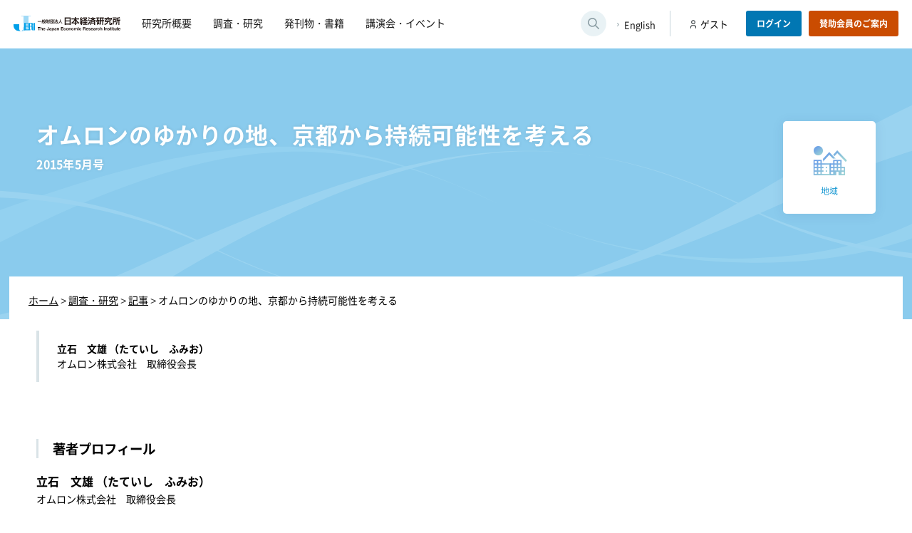

--- FILE ---
content_type: text/html; charset=UTF-8
request_url: https://www.jeri.or.jp/survey/%E3%82%AA%E3%83%A0%E3%83%AD%E3%83%B3%E3%81%AE%E3%82%86%E3%81%8B%E3%82%8A%E3%81%AE%E5%9C%B0%E3%80%81%E4%BA%AC%E9%83%BD%E3%81%8B%E3%82%89%E6%8C%81%E7%B6%9A%E5%8F%AF%E8%83%BD%E6%80%A7%E3%82%92%E8%80%83/
body_size: 30118
content:
<!doctype html>
<html lang="ja">
<head>
<!-- Google tag (gtag.js) -->
<script async src="https://www.googletagmanager.com/gtag/js?id=G-19T3XTQPSB"></script>
<script>
  window.dataLayer = window.dataLayer || [];
  function gtag(){dataLayer.push(arguments);}
  gtag('js', new Date());

  gtag('config', 'G-19T3XTQPSB');
</script>

<meta charset="UTF-8">
<meta name="viewport" content="width=device-width">
<link rel="shortcut icon" href="https://www.jeri.or.jp/wp-content/themes/jeri_theme/assets/images/favicon.ico" type="image/x-icon">
<link rel="apple-touch-icon" href="https://www.jeri.or.jp/wp-content/themes/jeri_theme/assets/images/apple-touch-icon.png" sizes="180x180">
<link rel="icon" type="image/png" href="https://www.jeri.or.jp/wp-content/themes/jeri_theme/assets/images/android-touch-icon.png" sizes="192x192">
<link rel="profile" href="https://gmpg.org/xfn/11">
<title>オムロンのゆかりの地、京都から持続可能性を考える | 一般財団法人 日本経済研究所</title>
<meta name='robots' content='max-image-preview:large' />
<link rel="alternate" title="oEmbed (JSON)" type="application/json+oembed" href="https://www.jeri.or.jp/wp-json/oembed/1.0/embed?url=https%3A%2F%2Fwww.jeri.or.jp%2Fsurvey%2F%25e3%2582%25aa%25e3%2583%25a0%25e3%2583%25ad%25e3%2583%25b3%25e3%2581%25ae%25e3%2582%2586%25e3%2581%258b%25e3%2582%258a%25e3%2581%25ae%25e5%259c%25b0%25e3%2580%2581%25e4%25ba%25ac%25e9%2583%25bd%25e3%2581%258b%25e3%2582%2589%25e6%258c%2581%25e7%25b6%259a%25e5%258f%25af%25e8%2583%25bd%25e6%2580%25a7%25e3%2582%2592%25e8%2580%2583%2F" >
<link rel="alternate" title="oEmbed (XML)" type="text/xml+oembed" href="https://www.jeri.or.jp/wp-json/oembed/1.0/embed?url=https%3A%2F%2Fwww.jeri.or.jp%2Fsurvey%2F%25e3%2582%25aa%25e3%2583%25a0%25e3%2583%25ad%25e3%2583%25b3%25e3%2581%25ae%25e3%2582%2586%25e3%2581%258b%25e3%2582%258a%25e3%2581%25ae%25e5%259c%25b0%25e3%2580%2581%25e4%25ba%25ac%25e9%2583%25bd%25e3%2581%258b%25e3%2582%2589%25e6%258c%2581%25e7%25b6%259a%25e5%258f%25af%25e8%2583%25bd%25e6%2580%25a7%25e3%2582%2592%25e8%2580%2583%2F&#038;format=xml" >
<style id='classic-theme-styles-inline-css'>
/*! This file is auto-generated */
.wp-block-button__link{color:#fff;background-color:#32373c;border-radius:9999px;box-shadow:none;text-decoration:none;padding:calc(.667em + 2px) calc(1.333em + 2px);font-size:1.125em}.wp-block-file__button{background:#32373c;color:#fff;text-decoration:none}
/*# sourceURL=/wp-includes/css/classic-themes.min.css */
</style>
<link rel='stylesheet' id='jeri_theme-style-css' href='https://www.jeri.or.jp/wp-content/themes/jeri_theme/style.css?ver=1.0.0' media='all' >
<link rel='stylesheet' id='fancybox-css' href='https://www.jeri.or.jp/wp-content/plugins/easy-fancybox/fancybox/1.5.4/jquery.fancybox.min.css' media='screen' >
<link rel='stylesheet' id='scroll-hint_style-css' href='//unpkg.com/scroll-hint@latest/css/scroll-hint.css' media='all' >
<link rel='stylesheet' id='sub_style-css' href='https://www.jeri.or.jp/wp-content/themes/jeri_theme/css/sub.css' media='all' >
<link rel='stylesheet' id='survey_style-css' href='https://www.jeri.or.jp/wp-content/themes/jeri_theme/css/survey.css' media='all' >
<link rel='stylesheet' id='survey_single_style-css' href='https://www.jeri.or.jp/wp-content/themes/jeri_theme/css/survey_single.css' media='all' >
<script src="//code.jquery.com/jquery-3.5.1.min.js" id="jquery-js"></script>
<script src="//unpkg.com/scroll-hint@latest/js/scroll-hint.min.js" id="scroll-hint_js-js"></script>
<script src="https://www.jeri.or.jp/wp-content/themes/jeri_theme/js/common.js" id="common_js-js"></script>
<link rel="https://api.w.org/" href="https://www.jeri.or.jp/wp-json/" ><link rel="canonical" href="https://www.jeri.or.jp/survey/%e3%82%aa%e3%83%a0%e3%83%ad%e3%83%b3%e3%81%ae%e3%82%86%e3%81%8b%e3%82%8a%e3%81%ae%e5%9c%b0%e3%80%81%e4%ba%ac%e9%83%bd%e3%81%8b%e3%82%89%e6%8c%81%e7%b6%9a%e5%8f%af%e8%83%bd%e6%80%a7%e3%82%92%e8%80%83/" >
  
<meta name="format-detection" content="telephone=no">
<meta name="description" content="日本経済研究所は、1946年高橋亀吉らエコノミストたちにより設立、下村治博士らがその志を引き継ぎ経済界・学会からの支援を得て活動を広げました。引き続き、わが国経済社会の発展に貢献して参ります。そしていま、地域社会の自立的、持続的発展のためにもー">
<meta name="copyright" content="© 一般財団法人 日本経済研究所 All Rights Reserved.">
<meta name="author" content="一般財団法人 日本経済研究所">

<!--ogタグ-->
<meta property="og:type" content="website">
<meta property="og:image" content="https://www.jeri.or.jp/wp-content/themes/jeri_theme/assets/images/ogimage.png">
<style id='global-styles-inline-css'>
:root{--wp--preset--aspect-ratio--square: 1;--wp--preset--aspect-ratio--4-3: 4/3;--wp--preset--aspect-ratio--3-4: 3/4;--wp--preset--aspect-ratio--3-2: 3/2;--wp--preset--aspect-ratio--2-3: 2/3;--wp--preset--aspect-ratio--16-9: 16/9;--wp--preset--aspect-ratio--9-16: 9/16;--wp--preset--color--black: #000000;--wp--preset--color--cyan-bluish-gray: #abb8c3;--wp--preset--color--white: #ffffff;--wp--preset--color--pale-pink: #f78da7;--wp--preset--color--vivid-red: #cf2e2e;--wp--preset--color--luminous-vivid-orange: #ff6900;--wp--preset--color--luminous-vivid-amber: #fcb900;--wp--preset--color--light-green-cyan: #7bdcb5;--wp--preset--color--vivid-green-cyan: #00d084;--wp--preset--color--pale-cyan-blue: #8ed1fc;--wp--preset--color--vivid-cyan-blue: #0693e3;--wp--preset--color--vivid-purple: #9b51e0;--wp--preset--gradient--vivid-cyan-blue-to-vivid-purple: linear-gradient(135deg,rgb(6,147,227) 0%,rgb(155,81,224) 100%);--wp--preset--gradient--light-green-cyan-to-vivid-green-cyan: linear-gradient(135deg,rgb(122,220,180) 0%,rgb(0,208,130) 100%);--wp--preset--gradient--luminous-vivid-amber-to-luminous-vivid-orange: linear-gradient(135deg,rgb(252,185,0) 0%,rgb(255,105,0) 100%);--wp--preset--gradient--luminous-vivid-orange-to-vivid-red: linear-gradient(135deg,rgb(255,105,0) 0%,rgb(207,46,46) 100%);--wp--preset--gradient--very-light-gray-to-cyan-bluish-gray: linear-gradient(135deg,rgb(238,238,238) 0%,rgb(169,184,195) 100%);--wp--preset--gradient--cool-to-warm-spectrum: linear-gradient(135deg,rgb(74,234,220) 0%,rgb(151,120,209) 20%,rgb(207,42,186) 40%,rgb(238,44,130) 60%,rgb(251,105,98) 80%,rgb(254,248,76) 100%);--wp--preset--gradient--blush-light-purple: linear-gradient(135deg,rgb(255,206,236) 0%,rgb(152,150,240) 100%);--wp--preset--gradient--blush-bordeaux: linear-gradient(135deg,rgb(254,205,165) 0%,rgb(254,45,45) 50%,rgb(107,0,62) 100%);--wp--preset--gradient--luminous-dusk: linear-gradient(135deg,rgb(255,203,112) 0%,rgb(199,81,192) 50%,rgb(65,88,208) 100%);--wp--preset--gradient--pale-ocean: linear-gradient(135deg,rgb(255,245,203) 0%,rgb(182,227,212) 50%,rgb(51,167,181) 100%);--wp--preset--gradient--electric-grass: linear-gradient(135deg,rgb(202,248,128) 0%,rgb(113,206,126) 100%);--wp--preset--gradient--midnight: linear-gradient(135deg,rgb(2,3,129) 0%,rgb(40,116,252) 100%);--wp--preset--font-size--small: 13px;--wp--preset--font-size--medium: 20px;--wp--preset--font-size--large: 36px;--wp--preset--font-size--x-large: 42px;--wp--preset--spacing--20: 0.44rem;--wp--preset--spacing--30: 0.67rem;--wp--preset--spacing--40: 1rem;--wp--preset--spacing--50: 1.5rem;--wp--preset--spacing--60: 2.25rem;--wp--preset--spacing--70: 3.38rem;--wp--preset--spacing--80: 5.06rem;--wp--preset--shadow--natural: 6px 6px 9px rgba(0, 0, 0, 0.2);--wp--preset--shadow--deep: 12px 12px 50px rgba(0, 0, 0, 0.4);--wp--preset--shadow--sharp: 6px 6px 0px rgba(0, 0, 0, 0.2);--wp--preset--shadow--outlined: 6px 6px 0px -3px rgb(255, 255, 255), 6px 6px rgb(0, 0, 0);--wp--preset--shadow--crisp: 6px 6px 0px rgb(0, 0, 0);}:where(.is-layout-flex){gap: 0.5em;}:where(.is-layout-grid){gap: 0.5em;}body .is-layout-flex{display: flex;}.is-layout-flex{flex-wrap: wrap;align-items: center;}.is-layout-flex > :is(*, div){margin: 0;}body .is-layout-grid{display: grid;}.is-layout-grid > :is(*, div){margin: 0;}:where(.wp-block-columns.is-layout-flex){gap: 2em;}:where(.wp-block-columns.is-layout-grid){gap: 2em;}:where(.wp-block-post-template.is-layout-flex){gap: 1.25em;}:where(.wp-block-post-template.is-layout-grid){gap: 1.25em;}.has-black-color{color: var(--wp--preset--color--black) !important;}.has-cyan-bluish-gray-color{color: var(--wp--preset--color--cyan-bluish-gray) !important;}.has-white-color{color: var(--wp--preset--color--white) !important;}.has-pale-pink-color{color: var(--wp--preset--color--pale-pink) !important;}.has-vivid-red-color{color: var(--wp--preset--color--vivid-red) !important;}.has-luminous-vivid-orange-color{color: var(--wp--preset--color--luminous-vivid-orange) !important;}.has-luminous-vivid-amber-color{color: var(--wp--preset--color--luminous-vivid-amber) !important;}.has-light-green-cyan-color{color: var(--wp--preset--color--light-green-cyan) !important;}.has-vivid-green-cyan-color{color: var(--wp--preset--color--vivid-green-cyan) !important;}.has-pale-cyan-blue-color{color: var(--wp--preset--color--pale-cyan-blue) !important;}.has-vivid-cyan-blue-color{color: var(--wp--preset--color--vivid-cyan-blue) !important;}.has-vivid-purple-color{color: var(--wp--preset--color--vivid-purple) !important;}.has-black-background-color{background-color: var(--wp--preset--color--black) !important;}.has-cyan-bluish-gray-background-color{background-color: var(--wp--preset--color--cyan-bluish-gray) !important;}.has-white-background-color{background-color: var(--wp--preset--color--white) !important;}.has-pale-pink-background-color{background-color: var(--wp--preset--color--pale-pink) !important;}.has-vivid-red-background-color{background-color: var(--wp--preset--color--vivid-red) !important;}.has-luminous-vivid-orange-background-color{background-color: var(--wp--preset--color--luminous-vivid-orange) !important;}.has-luminous-vivid-amber-background-color{background-color: var(--wp--preset--color--luminous-vivid-amber) !important;}.has-light-green-cyan-background-color{background-color: var(--wp--preset--color--light-green-cyan) !important;}.has-vivid-green-cyan-background-color{background-color: var(--wp--preset--color--vivid-green-cyan) !important;}.has-pale-cyan-blue-background-color{background-color: var(--wp--preset--color--pale-cyan-blue) !important;}.has-vivid-cyan-blue-background-color{background-color: var(--wp--preset--color--vivid-cyan-blue) !important;}.has-vivid-purple-background-color{background-color: var(--wp--preset--color--vivid-purple) !important;}.has-black-border-color{border-color: var(--wp--preset--color--black) !important;}.has-cyan-bluish-gray-border-color{border-color: var(--wp--preset--color--cyan-bluish-gray) !important;}.has-white-border-color{border-color: var(--wp--preset--color--white) !important;}.has-pale-pink-border-color{border-color: var(--wp--preset--color--pale-pink) !important;}.has-vivid-red-border-color{border-color: var(--wp--preset--color--vivid-red) !important;}.has-luminous-vivid-orange-border-color{border-color: var(--wp--preset--color--luminous-vivid-orange) !important;}.has-luminous-vivid-amber-border-color{border-color: var(--wp--preset--color--luminous-vivid-amber) !important;}.has-light-green-cyan-border-color{border-color: var(--wp--preset--color--light-green-cyan) !important;}.has-vivid-green-cyan-border-color{border-color: var(--wp--preset--color--vivid-green-cyan) !important;}.has-pale-cyan-blue-border-color{border-color: var(--wp--preset--color--pale-cyan-blue) !important;}.has-vivid-cyan-blue-border-color{border-color: var(--wp--preset--color--vivid-cyan-blue) !important;}.has-vivid-purple-border-color{border-color: var(--wp--preset--color--vivid-purple) !important;}.has-vivid-cyan-blue-to-vivid-purple-gradient-background{background: var(--wp--preset--gradient--vivid-cyan-blue-to-vivid-purple) !important;}.has-light-green-cyan-to-vivid-green-cyan-gradient-background{background: var(--wp--preset--gradient--light-green-cyan-to-vivid-green-cyan) !important;}.has-luminous-vivid-amber-to-luminous-vivid-orange-gradient-background{background: var(--wp--preset--gradient--luminous-vivid-amber-to-luminous-vivid-orange) !important;}.has-luminous-vivid-orange-to-vivid-red-gradient-background{background: var(--wp--preset--gradient--luminous-vivid-orange-to-vivid-red) !important;}.has-very-light-gray-to-cyan-bluish-gray-gradient-background{background: var(--wp--preset--gradient--very-light-gray-to-cyan-bluish-gray) !important;}.has-cool-to-warm-spectrum-gradient-background{background: var(--wp--preset--gradient--cool-to-warm-spectrum) !important;}.has-blush-light-purple-gradient-background{background: var(--wp--preset--gradient--blush-light-purple) !important;}.has-blush-bordeaux-gradient-background{background: var(--wp--preset--gradient--blush-bordeaux) !important;}.has-luminous-dusk-gradient-background{background: var(--wp--preset--gradient--luminous-dusk) !important;}.has-pale-ocean-gradient-background{background: var(--wp--preset--gradient--pale-ocean) !important;}.has-electric-grass-gradient-background{background: var(--wp--preset--gradient--electric-grass) !important;}.has-midnight-gradient-background{background: var(--wp--preset--gradient--midnight) !important;}.has-small-font-size{font-size: var(--wp--preset--font-size--small) !important;}.has-medium-font-size{font-size: var(--wp--preset--font-size--medium) !important;}.has-large-font-size{font-size: var(--wp--preset--font-size--large) !important;}.has-x-large-font-size{font-size: var(--wp--preset--font-size--x-large) !important;}
/*# sourceURL=global-styles-inline-css */
</style>
</head>

<body class="wp-singular survey-template-default single single-survey postid-6153 wp-theme-jeri_theme">

<div id="page" class="site">
<header class="site-header pc">
  <div class="headInner">
    <div class="leftFixed">
      <div class="headLeft">
                   <div class="site-title"><a href="https://www.jeri.or.jp/" rel="home"><img src="https://www.jeri.or.jp/wp-content/themes/jeri_theme/assets/images/logo.svg" alt="一般財団法人 日本経済研究所"></a></div>
                <nav class="main-navigation">
          <ul class="menu">
  <li class="menu-item"><a href="https://www.jeri.or.jp/greeting/"><span>研究所概要</span></a></li>
  <li class="menu-item"><a href="https://www.jeri.or.jp/survey/"><span>調査・研究</span></a></li>
  <li class="menu-item"><a href="https://www.jeri.or.jp/publications/"><span>発刊物・書籍</span></a></li>
  <li class="menu-item"><a href="https://www.jeri.or.jp/lecture/"><span>講演会・イベント</span></a></li>
</ul>
        </nav>
        <!-- #site-navigation -->
      </div><!--//headLeft-->
    </div><!--//leftFixed-->
    
    <div class="searchArea">
  <button class="open-btn" data-togglebtn="search-toggle" aria-expanded="false" aria-label="検索ウィンドウを開きます">
    <img src="https://www.jeri.or.jp/wp-content/themes/jeri_theme/assets/images/icon_search_g.svg" alt="" aria-hidden="true" class="openIcon">
    <img src="https://www.jeri.or.jp/wp-content/themes/jeri_theme/assets/images/icon_close_g.svg" alt="" aria-hidden="true" class="closeIcon">
  </button>
  <div class="search-wrap">
    <form class="formWrap" role="search" action="https://www.jeri.or.jp/" method="get">
      <label>キーワード検索</label>
      <input class="s-box" name="s" type="text" placeholder="キーワードを入力" aria-label="キーワードを入力してください" aria-live="polite" >
      <button type="submit">検索</button>
    </form>
    <p class="input-example" aria-live="polite">検索したい調査・研究やイベントのタイトル等を入力してください</p>
  </div>
  <!--/search-wrap--> 
</div>
<!--/searchArea-->    <div class="enLink">
      <p><a href="/en/" lang="en" hreflang="en">English</a></p>
    </div>
    <!--//enLink-->
    
    <div class="loginArea">
    <p class="userName">ゲスト</p>
  <p class="btn login"><a href="/signin/">ログイン</a></p>
  <p class="btn guide"><a href="https://www.jeri.or.jp/members/">賛助会員のご案内</a></p>
  </div>
<!--//loginArea-->   </div>
  <!--//headInner--> 
</header>
<header class="site-header sp">
  <div class="site-title"><a href="https://www.jeri.or.jp/" rel="home"><img src="https://www.jeri.or.jp/wp-content/themes/jeri_theme/assets/images/logo.svg" alt="一般財団法人 日本経済研究所"></a></div>
  <div id="hamburger"> <span></span> <span></span> <span></span> <span id="txt">MENU</span> </div>
  <div class="headInner globalMenuSp" aria-hidden="true">
    <nav class="main-navigation">
      <ul class="menu">
  <li class="menu-item"><a href="https://www.jeri.or.jp/greeting/"><span>研究所概要</span></a></li>
  <li class="menu-item"><a href="https://www.jeri.or.jp/survey/"><span>調査・研究</span></a></li>
  <li class="menu-item"><a href="https://www.jeri.or.jp/publications/"><span>発刊物・書籍</span></a></li>
  <li class="menu-item"><a href="https://www.jeri.or.jp/lecture/"><span>講演会・イベント</span></a></li>
</ul>
    </nav>
    <!-- #site-navigation -->
    <div class="loginArea">
    <p class="userName">ゲスト</p>
  <p class="btn login"><a href="/signin/">ログイン</a></p>
  <p class="btn guide"><a href="https://www.jeri.or.jp/members/">賛助会員のご案内</a></p>
  </div>
<!--//loginArea-->     <div class="searchArea">
  <button class="open-btn" data-togglebtn="search-toggle" aria-expanded="false" aria-label="検索ウィンドウを開きます">
    <img src="https://www.jeri.or.jp/wp-content/themes/jeri_theme/assets/images/icon_search_g.svg" alt="" aria-hidden="true" class="openIcon">
    <img src="https://www.jeri.or.jp/wp-content/themes/jeri_theme/assets/images/icon_close_g.svg" alt="" aria-hidden="true" class="closeIcon">
  </button>
  <div class="search-wrap">
    <form class="formWrap" role="search" action="https://www.jeri.or.jp/" method="get">
      <label>キーワード検索</label>
      <input class="s-box" name="s" type="text" placeholder="キーワードを入力" aria-label="キーワードを入力してください" aria-live="polite" >
      <button type="submit">検索</button>
    </form>
    <p class="input-example" aria-live="polite">検索したい調査・研究やイベントのタイトル等を入力してください</p>
  </div>
  <!--/search-wrap--> 
</div>
<!--/searchArea-->    <div class="enLink">
      <p><a href="/en/" lang="en" hreflang="en">English</a></p>
    </div>
    <!--//enLink-->
  </div>
  <!--//headInner--> 
  
</header><div id="surveyPage" class="sub-page">
  <main id="singlePage">
        <article>
      
      
      <section class="titleWrap special_none">
        <div class="inner title_inner">
                    
              
             <div class="miniCategory">
                 <p class="category ">
                   <a class="regional_revitalization" href="https://www.jeri.or.jp/survey_tag/regional_revitalization/ ">
                     <span>
                                                <img src="/wp-content/uploads/2023/01/category05.png" alt="地域" class="icon">
                          
                       地域                     </span>
                   </a>  
                 </p>
           </div><!--//minCategory-->
             
          <div class="lWrap">
                      
            <h1>
              オムロンのゆかりの地、京都から持続可能性を考える            </h1>
                        <p class="suNum">
              <span>2015年5月号</span>
                    </div><!--//lWrap-->    
        </div><!--//inner-->
        <div class="breadcrumbs" typeof="BreadcrumbList" vocab="https://schema.org/">
          <div class="inner">
            <!-- Breadcrumb NavXT 7.1.0 -->
<span property="itemListElement" typeof="ListItem"><a property="item" typeof="WebPage" href="https://www.jeri.or.jp" class="home" ><span property="name">ホーム</span></a><meta property="position" content="1"></span> &gt; <span property="itemListElement" typeof="ListItem"><a property="item" typeof="WebPage" href="https://www.jeri.or.jp/survey/" class="archive post-survey-archive" ><span property="name">調査・研究</span></a><meta property="position" content="2"></span> &gt; <span property="itemListElement" typeof="ListItem"><a property="item" typeof="WebPage" title="Go to the 記事 大カテゴリー archives." href="https://www.jeri.or.jp/survey_bundle/special_none/" class="taxonomy survey_bundle" ><span property="name">記事</span></a><meta property="position" content="3"></span> &gt; <span property="itemListElement" typeof="ListItem"><span property="name" class="post post-survey current-item">オムロンのゆかりの地、京都から持続可能性を考える</span><meta property="url" content="https://www.jeri.or.jp/survey/%e3%82%aa%e3%83%a0%e3%83%ad%e3%83%b3%e3%81%ae%e3%82%86%e3%81%8b%e3%82%8a%e3%81%ae%e5%9c%b0%e3%80%81%e4%ba%ac%e9%83%bd%e3%81%8b%e3%82%89%e6%8c%81%e7%b6%9a%e5%8f%af%e8%83%bd%e6%80%a7%e3%82%92%e8%80%83/"><meta property="position" content="4"></span>          </div>  
        </div>
      </section>
      
      
      <section class="contentsWrap">
        <div class="headInfo">
                                <div class="authorWrap">
                              <div class="authorArea">
                 <p class="name">
                                      立石　文雄                   （たていし　ふみお）                 </p>  
                   <p class="aff">オムロン株式会社　取締役会長</p>               </div>
                
            </div>
            <!--//authorWrap-->
           
          
          <div class="rWrap">
            
                          
                        </div><!--//rWrap-->  
        </div><!--//headInfo-->
        
        <div class="mainText">
                                                  
                          <script>
              jQuery(function($) {
                //フォーム要素に submit イベントを設定
                $("#loginBtn").on("click", function(event){
                  location.href = '';
                });
              })
              </script> 
            <div class="authorBox">
  <p class="prfTitle">著者プロフィール</p>
    <div class="authorArea">
        <div class="text">
      <p class="name">
                立石　文雄        （たていし　ふみお）      </p> 
      <p class="aff">オムロン株式会社　取締役会長</p>          </div>  
  </div>
  </div>
<!--//authorBox-->
                    
            
          
        </div><!--//mainText-->  
        <div class="backTop">
          <a href="https://www.jeri.or.jp/survey/">調査・研究一覧へ戻る</a>
        </div>
      </section>
          
      
    </article>
           
  </main>
  
  <script>
    jQuery(function($) {
      $("#bookmarkBtn").on('click', function(){

        $(this).attr("disabled", true);

        let is_bookmark = 0;
        if($(this).hasClass('checked')){
          is_bookmark = 1;
        }
        let post_id = $("#post_id").val();
        console.log('クリック post_id:'+post_id);
        console.log('クリック お気に入り中？:'+is_bookmark);

        let fd = new FormData();
        fd.append("post_id", post_id);
        fd.append("is_bookmark", is_bookmark);

        let url = "/api/bookmark/";

        console.log('url:'+url);        

        try{
          $.ajax({
            type: "post",
            url: url,
            data: fd,
            processData: false,
            contentType: false,
            cache: false,
            dataType: 'json',
          }).done(function (data) {
            let data_stringify = JSON.stringify(data);
            let data_json = JSON.parse(data_stringify);
            if(data_json["code"] == 200){
              if(is_bookmark){
                $("#bookmarkBtn").removeClass('checked')
                $("#bookmarkBtn").children().text("お気に入り");
                $("#bookmarkBtn").val("add");
                $("#bookmarkBtn").val("add").next().text("この記事をお気に入り登録する")
              }else{
                $("#bookmarkBtn").addClass('checked')
                $("#bookmarkBtn").children().text("お気に入り登録中");
                $("#bookmarkBtn").val("remove");
                $("#bookmarkBtn").val("remove").next().text("この記事をお気に入り解除する")
              }
            }else{
                console.warn('エラー:'+data_json["code"]);
                console.warn(data_json);
                alert("お気に入り登録/削除ができませんでした");
            }
            $("#bookmarkBtn").attr("disabled", false);
          }).fail(function (XMLHttpRequest, status, e) {
            console.log("ajax失敗: " + status + XMLHttpRequest);
          });
        }catch(e){
          console.warn(e);
          $(this).attr("disabled", false);          
        }
      });
    });


    
  </script>

</div>
<!--//#surveyPage-->
  <div class="modal js-modal" role="dialog" aria-labelledby="modal-title" aria-hidden="true">
  <div class="modal__bg js-modal-close" tabindex="-1" aria-hidden="true"></div>
  <div class="modal__content" role="document">
    <button class="js-modal-close closeIcon" aria-label="モーダルを閉じる">×</button>
    <h2 id="modal-title">ログイン</h2>
    <div class="loginGuide">
  <div class="loginPls">
    <p class="lead">この続きを見るにはログインが必要です</p>
    <p class="btn"><a href="/signin/">ログイン</a></p>
  </div>
  <div class="notMember">
    <p class="lead">ご自身の所属団体が賛助会会員かどうか調べる</p>
    <p class="btn"><a href="/member_confirm/">賛助会会員確認フォーム</a></p>
  </div>
</div>
  
  </div>
</div>  
<footer id="colophon" class="site-footer">
		<nav id="foot-navigation" class="foot-navigation">
			<div class="menu-%e3%83%95%e3%83%83%e3%82%bf%e3%83%bc%e3%83%a1%e3%83%8b%e3%83%a5%e3%83%bc-container"><ul id="footer-menu" class="menu"><li id="menu-item-527" class="menu-item menu-item-type-post_type menu-item-object-page menu-item-527"><a href="https://www.jeri.or.jp/recruit/">採用情報</a></li>
<li id="menu-item-113" class="menu-item menu-item-type-custom menu-item-object-custom menu-item-113"><a href="/contact/">お問い合わせ</a></li>
<li id="menu-item-126" class="menu-item menu-item-type-post_type menu-item-object-page menu-item-126"><a href="https://www.jeri.or.jp/links/">リンク集</a></li>
<li id="menu-item-125" class="menu-item menu-item-type-post_type menu-item-object-page menu-item-125"><a href="https://www.jeri.or.jp/privacy/">個人情報について</a></li>
<li id="menu-item-124" class="menu-item menu-item-type-post_type menu-item-object-page menu-item-124"><a href="https://www.jeri.or.jp/sitepolicy/">サイトポリシー</a></li>
</ul></div>		</nav><!-- #site-navigation -->
    <small>© The Japan Economic Research Institute. All Rights Reserved.</small>
	</footer>
</div><!-- #page -->

<script type="speculationrules">
{"prefetch":[{"source":"document","where":{"and":[{"href_matches":"/*"},{"not":{"href_matches":["/wp-*.php","/wp-admin/*","/wp-content/uploads/*","/wp-content/*","/wp-content/plugins/*","/wp-content/themes/jeri_theme/*","/*\\?(.+)"]}},{"not":{"selector_matches":"a[rel~=\"nofollow\"]"}},{"not":{"selector_matches":".no-prefetch, .no-prefetch a"}}]},"eagerness":"conservative"}]}
</script>
<script src="https://www.jeri.or.jp/wp-content/themes/jeri_theme/js/navigation.js?ver=1.0.0" id="jeri_theme-navigation-js"></script>
<script src="https://www.jeri.or.jp/wp-content/plugins/easy-fancybox/fancybox/1.5.4/jquery.fancybox.min.js" id="jquery-fancybox-js"></script>
<script id="jquery-fancybox-js-after">
var fb_timeout, fb_opts={'overlayShow':true,'hideOnOverlayClick':true,'showCloseButton':true,'margin':20,'enableEscapeButton':true,'autoScale':true };
if(typeof easy_fancybox_handler==='undefined'){
var easy_fancybox_handler=function(){
jQuery([".nolightbox","a.wp-block-fileesc_html__button","a.pin-it-button","a[href*='pinterest.com\/pin\/create']","a[href*='facebook.com\/share']","a[href*='twitter.com\/share']"].join(',')).addClass('nofancybox');
jQuery('a.fancybox-close').on('click',function(e){e.preventDefault();jQuery.fancybox.close()});
/* IMG */
var fb_IMG_select=jQuery('a[href*=".jpg" i]:not(.nofancybox,li.nofancybox>a),area[href*=".jpg" i]:not(.nofancybox),a[href*=".png" i]:not(.nofancybox,li.nofancybox>a),area[href*=".png" i]:not(.nofancybox),a[href*=".webp" i]:not(.nofancybox,li.nofancybox>a),area[href*=".webp" i]:not(.nofancybox)');
fb_IMG_select.addClass('fancybox image');
var fb_IMG_sections=jQuery('.gallery,.wp-block-gallery,.tiled-gallery,.wp-block-jetpack-tiled-gallery');
fb_IMG_sections.each(function(){jQuery(this).find(fb_IMG_select).attr('rel','gallery-'+fb_IMG_sections.index(this));});
jQuery('a.fancybox,area.fancybox,.fancybox>a').each(function(){jQuery(this).fancybox(jQuery.extend(true,{},fb_opts,{'transitionIn':'elastic','transitionOut':'elastic','opacity':false,'hideOnContentClick':false,'titleShow':true,'titlePosition':'over','titleFromAlt':true,'showNavArrows':true,'enableKeyboardNav':true,'cyclic':false}))});
};};
var easy_fancybox_auto=function(){setTimeout(function(){jQuery('a#fancybox-auto,#fancybox-auto>a').first().trigger('click')},1000);};
jQuery(easy_fancybox_handler);jQuery(document).on('post-load',easy_fancybox_handler);
jQuery(easy_fancybox_auto);
//# sourceURL=jquery-fancybox-js-after
</script>
<script src="https://www.jeri.or.jp/wp-content/plugins/easy-fancybox/vendor/jquery.easing.min.js?ver=1.4.1" id="jquery-easing-js"></script>

</body>
</html>


--- FILE ---
content_type: text/css
request_url: https://www.jeri.or.jp/wp-content/themes/jeri_theme/css/survey_single.css
body_size: 19976
content:
@charset "utf-8";
/**************************
  調査研究の詳細ページ
***************************/
#surveyPage #singlePage .titleWrap {
  background: #8acbed;
  padding: 40px 0 86px 0;
  min-height: 380px;
  display: flex;
  flex-wrap: wrap;
  align-items: center;
  position: relative;
  /*transition: all 0.3s ease;
  animation-name: headitemAnime;
  animation-duration: 0.5s;
  animation-fill-mode: forwards;
  opacity: 0;*/
}
#surveyPage #singlePage .titleWrap::before{
  content: '';
  display: block;
  position: absolute;
  width: 100%;
  height: 100%;
  top: 0;
  left: 0;
  right: 0;
  mix-blend-mode: screen;
  background: url("../assets/images/head_bg.svg") no-repeat center bottom / cover;
  opacity: 0.6;
  z-index: 0
}
#surveyPage #singlePage .titleWrap.special_feature{
  background: #65c2bc;
}
#surveyPage #singlePage .titleWrap.special_research{
  background: #9e9ed5;
}
#surveyPage #singlePage .titleWrap .title_inner{
  display: flex;
  flex-wrap: wrap;
  justify-content: space-between;
  position: relative;
  z-index: 1;
}
#surveyPage #singlePage .lWrap {
  flex: 1;
}
#surveyPage #singlePage .miniCategory .category {
  display: inline-block;
  position: relative;
  z-index: 1;
}
#surveyPage #singlePage .miniCategory .category a{
  display: flex;
  flex-wrap: wrap;
  align-items: center;
  justify-content: center;
  border-radius: 5px;
  padding: 8px 10px;
  text-align: center;
  font-size: .75rem;
  background: #ffffff;
  text-decoration: none;
  line-height: 1.2;
  color: #1a99d3;
  box-shadow: 0 2px 18px rgb(0 50 100 / 8%);
}
#surveyPage #singlePage .miniCategory .icon{
  image-rendering: -webkit-optimize-contrast;
  margin: 0 auto 5px auto;
  display: block;
}
#surveyPage #singlePage .miniCategory a.economic_view {
  padding: 5px 10px;
}
#surveyPage #singlePage .miniCategory .noIcon a{
  padding: 5px 15px;
}
#surveyPage #singlePage .miniCategory .economic_view .icon{
  max-height: 30px;
}
#surveyPage #singlePage .bigCategory {
  color: #fff;
  font-weight: 700;
  font-size: 1.25rem;
  position: relative;
  z-index: 1;
  text-shadow: 0px 0px 5px rgba(0, 0, 0, 0.1);
  letter-spacing: 0.02em;
  margin-bottom: 10px;
}
#surveyPage #singlePage .bigCategory.special_feature {
  text-indent: -0.5em;
}
#surveyPage #singlePage .surveySeries {
  font-size: 1rem;
  color: #fff;
  font-weight: 500;
  margin-bottom: 5px;
}
#surveyPage #singlePage h1{
  font-size: 2rem;
  line-height: 1.2;
  color: #fff;
  position: relative;
  z-index: 1;
  text-shadow: 0px 0px 5px rgba(0, 0, 0, 0.1);
  letter-spacing: 0.02em;
  text-indent: -0.02em;
}
#surveyPage #singlePage .suNum{
  margin-top: 10px;
  position: relative;
  z-index: 1;
  text-shadow: 0px 0px 5px rgba(0, 0, 0, 0.1);
  letter-spacing: 0.02em;
}
#surveyPage #singlePage .suNum span{
  color: #fff;
  font-weight: 700;
}
#surveyPage #singlePage .headInfo {
  display: flex;
  flex-wrap: wrap;
  justify-content: space-between;
  align-items: flex-start;
}
#surveyPage #singlePage .authorWrap{
  border-left: #d9e3e7 solid 4px;
  padding: 15px 0 15px 25px;
  font-size: 0.875rem;
  flex: 1;
}
#surveyPage #singlePage .authorWrap .authorArea:not(:last-of-type) {
  margin-bottom: 18px;
}
#surveyPage #singlePage .authorWrap .authorArea .name{
  font-weight: bold;
}
#surveyPage #singlePage .authorWrap .authorArea .name .auInfo{
  margin-right: 0.5em;
}
#surveyPage #singlePage .rWrap {
  display: flex;
  flex-wrap: wrap;
  justify-content: flex-end;
}
#surveyPage #singlePage .rWrap .fav {
  -webkit-appearance: none;
  border: #d9e3e7 solid 1px;
  background: #ffffff;
  border-radius: 4px;
  padding: 10px;
  color: #586f79;
  font-size: .8125rem;
  cursor: pointer;
  min-width: 200px;
  transition: all 0.3s ease;
  margin: 0 0 8px auto;
}

#surveyPage #singlePage .rWrap .fav span::before{
  content: '';
  display: inline-block;
  width: 15px;
  height: 15px;
  background: url("../assets/images/icon_heart_line.svg") no-repeat center center / 15px auto;
  position: relative;
  top: 2px;
  margin-right: 8px;
  transition: all 0.3s ease;
}
#surveyPage #singlePage .rWrap .fav.checked span::before{
  background: url("../assets/images/icon_heart_red.svg") no-repeat center center / 15px auto;
  transition: all 0.4s ease;
  animation-name: heartAnime;
  animation-duration: 0.5s;
  animation-fill-mode: forwards;
}
#surveyPage #singlePage .rWrap .pdf {
  margin-left: auto;
}
#surveyPage #singlePage .rWrap .pdf a {
  display: inline-block;
  text-decoration: none;
  border: #d9e3e7 solid 1px;
  background: #ffffff;
  border-radius: 4px;
  padding: 10px;
  color: #586f79;
  font-size: .8125rem;
  cursor: pointer;
  min-width: 200px;
  transition: all 0.3s ease;
  text-align: center;
}
#surveyPage #singlePage .rWrap .pdf a span{
  display: inline-block;
  padding-left: 22px;
  background: url("../assets/images/icon_print_g.svg") no-repeat left center / 14px auto;
}
@keyframes heartAnime{
  0% {
    transform: scale(0.2);
  }
  50% {
    transform: scale(1.2);
  }
  100% {
    transform: scale(1);
  }
}
@media (min-width: 751px) {
  #surveyPage .breadcrumbs{
    z-index: 0;
  }
  #surveyPage #singlePage .titleWrap .lWrap {
    order: 1;
  }
  #surveyPage #singlePage .titleWrap .miniCategory {
    order: 2;    
  }
  #surveyPage #singlePage .titleWrap .miniCategory .category a:hover{
    opacity: 0.8;
  }
  #surveyPage #singlePage .authorWrap .authorArea .name{
    display: flex;
    flex-wrap: wrap;
  }
  #surveyPage #singlePage .rWrap {
    width: 200px;
    margin-left: auto;
  }
  #surveyPage #singlePage .rWrap .fav:hover {
    background: #f3f7f9;
  }
  #surveyPage #singlePage .rWrap .pdf a:hover {
    background: #f3f7f9;
  }
  #surveyPage #singlePage .miniCategory .category a {
    min-width: 130px;
    max-width: 150px;
    min-height: 130px;
  }
  #surveyPage #singlePage .miniCategory .category a span{
    display: block;
  }
  #surveyPage #singlePage .miniCategory + .lWrap{
    margin-right: 50px;
  }
  /* ツールチップ */  
  #surveyPage .tooltipWrap {
    position: relative;
    z-index: 3;
  }
  #surveyPage .tooltipWrap .tooltip{  
    position: absolute;  
    transition: all 0.3s ease 0s;
    opacity: 0;
    display: none;
    padding: 10px;  
    background: #0a2b39;  
    color: #fff;  
    border-radius: 5px;  
    top: -50px;  
    left: 0;  
    right: 0;
    margin: 0 auto;
    white-space: nowrap;
    font-size: .75rem;
    text-align: center;
    z-index: 4;
  } 
  #surveyPage .tooltipWrap .tooltip::after {  
    position: absolute;
    content: "";  
    border: 8px solid transparent;  
    border-top-color: #0a2b39;  
    bottom: -16px;  
    left: 0;
    right: 0;
    width: 10px;
    margin: 0 auto;
    z-index: 4;
  }  
  #surveyPage .tooltipWrap:hover > .tooltip {  
    opacity: 1;
    display: block;
  } 
}
@media (max-width: 750px) {
  #surveyPage #singlePage .titleWrap {
    padding: 6vw 3vw;
    min-height: auto;
    min-height: initial;
    margin-bottom: 10vw;
  }
  #surveyPage #singlePage .categoryWrap {
    margin-bottom: 3vw;
  }
  #surveyPage #singlePage .categoryArea {
    margin-bottom: 2vw;
  }
  #surveyPage #singlePage .miniCategory {
    width: 100%;
    margin-bottom: 2vw;
  }
  #surveyPage #singlePage .miniCategory .category a {
    justify-content: center;
    padding: 1vw 4vw 1vw 2vw;
  }
  #surveyPage #singlePage .miniCategory .category a span{
    display: flex;
    flex-wrap: wrap;
    align-items: center;
    justify-content: center;
  }
  #surveyPage #singlePage .miniCategory .category.noIcon a {
    padding: 1vw 3vw;
  }
  #surveyPage #singlePage .miniCategory .icon {
    margin: 0 1vw 0 0;
    max-height: 7vw;
    display: inline-block;
  }
  #surveyPage #singlePage .bigCategory {
    font-size: 1.15rem;
    widows: 100%;
    margin-bottom: 2vw;
  }
  #surveyPage #singlePage h1 {
    font-size: 1.5rem;
  }
  #surveyPage #singlePage .suNum {
    margin-top: 1vw;
  }
  #surveyPage #singlePage .headInfo {
    display: block;
  }
  #surveyPage #singlePage .authorWrap {
    width: 100%;
    margin: 0 auto 4vw auto;
    padding: 2vw 0 2vw 4vw;
  }
  #surveyPage #singlePage .authorWrap .authorArea:not(:last-of-type) {
    margin-bottom: 2vw;
  }
  #surveyPage #singlePage .rWrap {
    width: 100%;
    max-width: 100%;
    display: block;
  }
  #surveyPage #singlePage .rWrap .fav {
    width: 100%;
    padding: 2vw 3vw;
    margin-bottom: 2vw;
  }
  #surveyPage #singlePage .rWrap .pdf a{
    width: 100%;
    padding: 2vw 3vw;
  }
  #surveyPage #singlePage .rWrap .pdf a span{
    display: inline-block;
    padding-left: 5vw;
    background: url("../assets/images/icon_pdf_sp.png") no-repeat left center / 3vw auto;
  }
  /* ツールチップ */  
  #surveyPage .tooltipWrap .tooltip{  
   display: none;
  }
}
/*本文
***************************/
#surveyPage #singlePage .mainText {
  margin-top: 80px;
  line-height: 2.2;
}
#surveyPage #singlePage .mainText > *:first-child{
  margin-top: 0 !important;
}
#surveyPage #singlePage .mainText h2{
  margin: 70px 0 20px 0;
  border-bottom: 2px solid #d2dfe6;
  border-image: linear-gradient(90deg, rgba(0,161,233,1) 0%, rgba(76,218,182,1) 100%) 1;
  font-weight: 700;
  line-height: 1.5;
  padding-bottom: 15px;
  font-size: 1.5rem;
}
#surveyPage #singlePage .mainText h2 + h3{
  margin-top: 0;
}
#surveyPage #singlePage .mainText h3{
  background: #ecf2f5;
  padding: 12px 20px;
  font-weight: 700;
  font-size: 1.25rem;
  line-height: 1.5;
  margin: 60px 0 20px 0;
}
#surveyPage #singlePage .mainText h4{
  border-left: #d9e3e7 solid 3px;
  padding: 0 0 0 20px;
  font-weight: 700;
  font-size: 1.15rem;
  line-height: 1.5;
  margin: 50px 0 15px 0;
}
#surveyPage #singlePage .mainText h5{
  font-size: 1rem;
  font-weight: 700;
  line-height: 1.5;
  margin: 50px 0 10px 0;
}
#surveyPage #singlePage .mainText p{
  margin-bottom: 10px;
}
#surveyPage #singlePage .mainText ul{
  margin: 10px 0;
}
#surveyPage #singlePage .mainText ul li{
  background: url("../assets/images/icon_list.svg") no-repeat left 12px / 7px 5px;
  padding-left: 20px; 
  margin-bottom: 10px;
  line-height: 1.8;
}
#surveyPage #singlePage .mainText  li:last-of-type{
  margin-bottom: 0;
}
#surveyPage #singlePage .mainText ol {
  padding: 0;
  margin: 10px 0 10px 1.2em;
}
#surveyPage #singlePage .mainText ol li{
  list-style: decimal outside;
  line-height: 1.8;
  margin-bottom: 10px;
}
/*ログインが必要です*/
#surveyPage #singlePage .loginGuide{
  box-shadow: 0 2px 18px rgb(0 50 100 / 8%);
  padding: 40px;
  margin: 30px 0 40px 0;
  border-radius: 5px;
  line-height: 1.5;
}
/*キーワード*/
#surveyPage #singlePage .related_keywords {
  border-top: #656f73 solid 1px;
  border-bottom: #656f73 solid 1px;
  padding: 30px 20px 25px 20px;
  margin: 50px 0;
  display: flex;
  flex-wrap: wrap;
  align-items: flex-start;
}
#surveyPage #singlePage .related_keywords .key_title {
  font-weight: 700;
  margin-right: 40px;
  line-height: 1.5;
}
#surveyPage #singlePage .related_keywords .key_title::before {
  content: '';
  display: inline-block;
  width: 14px;
  height: 16px;
  background: url("../assets/images/icon_keyword.svg") no-repeat center 50% / 14px auto;
  margin-right: 8px;
  line-height: 1.5;
  position: relative;
  top: 2px;
}
#surveyPage #singlePage .related_keywords ul {
  display: flex;
  flex-wrap: wrap;
  align-items: center;
  max-width: 90%;
  max-width: calc(100% - 190px);
  margin: 0;
}
#surveyPage #singlePage .related_keywords ul li {
  margin:0 20px 5px 0;
  line-height: 1.5;
  padding: 0;
  background: none;
}
#surveyPage #singlePage .related_keywords ul li:last-of-type {
  margin:0 0 5px 0;
}
#surveyPage #singlePage .related_keywords ul li a{
  color: #00a1e9;
}
/*画像設定*/
#surveyPage #singlePage [class*="wp-image"] {
  display: block;
  margin: 50px 0;
  text-align: center;
  max-width: 720px;
  width: 100%;
}
#surveyPage #singlePage figure {
  margin: 50px 0;
  text-align: center;
  max-width: 720px;
  width: 100%;
}
#surveyPage #singlePage .aligncenter {
  margin-left: auto;
  margin-right: auto;
  text-align: center;
}
#surveyPage #singlePage figure [class*="wp-image"]{
  margin: 0;
}
#surveyPage #singlePage figure .wp-caption-text{
  color: #586f79;
  margin-top: 15px;
}
#surveyPage #singlePage .fancybox{
  display: inline-block;
  text-decoration: none;
}
#surveyPage #singlePage .fancybox [class*="wp-image"]{
  margin-bottom: 0;
}
#surveyPage #singlePage .fancybox::after{
  content: '拡大する';
  display: block;
  text-decoration: none;
  color: #00a1e9;
  border: #00a1e9 solid 1px;
  border-radius: 4px;
  padding: 5px 10px 5px 35px;
  background: url("../assets/images/icon_zoom_blue.svg") no-repeat 10px 50% / 15px 15px;
  line-height: 1.5;
  width: 105px;
  margin-top: 15px;
  margin-left: auto;
  margin-right: auto;
  text-align: center;
  font-size: .875rem;
}
#surveyPage #singlePage .fancybox:hover{
  opacity: 0.7;
}
#surveyPage #singlePage .wp-caption-text{
  text-align: center;
}
/*画像とテキストのボックス*/
#surveyPage #singlePage .tiBox {
  display: flex;
  flex-wrap: wrap;
  justify-content: space-between;
  margin: 50px 0;
}
#surveyPage #singlePage .tiBox [class*="wp-image"] {
  margin: 0;
}
#surveyPage #singlePage .tiBox .textArea{
  max-width: 685px;
  width: 61%;
}
#surveyPage #singlePage .tiBox .imageArea{
  max-width: 400px;
  width: 36%;
}
#surveyPage #singlePage .tiBox .imageArea img{
  max-width: 100%;
}
#surveyPage #singlePage .tiBox.right .textArea{
  order: 2;
}
#surveyPage #singlePage .tiBox.right .imageArea{
  order: 1;
}
/*青いボックス*/
#surveyPage #singlePage .blueBox {
  background: #edf7fc;
  padding: 30px 40px;
  margin: 40px 0;
}
/*著者*/
#surveyPage #singlePage .authorBox {
  margin: 80px 0 50px 0;
}
#surveyPage #singlePage .authorBox .prfTitle{
  border-left: #d9e3e7 solid 3px;
  padding: 0 0 0 20px;
  font-weight: 700;
  font-size: 1.15rem;
  line-height: 1.5;
  margin: 0 0 20px 0;
}
#surveyPage #singlePage .authorBox .authorArea {
  display: flex;
  flex-wrap: wrap;
}
#surveyPage #singlePage .authorBox .authorArea + .authorArea{
  margin-top: 25px;
  border-top: #d9e3e7  solid 1px;
  padding-top: 25px;
}
#surveyPage #singlePage .authorBox .authorArea .photo{
  width: 125px;
  margin-right: 20px;
}
#surveyPage #singlePage .authorBox .authorArea .photo [class*="wp-image"]{
  margin: 0;
}
#surveyPage #singlePage .authorBox .authorArea .photo img{
  max-width: 100%;
}
#surveyPage #singlePage .authorBox .authorArea .text {
  flex: 1;
}
#surveyPage #singlePage .authorBox .authorArea .text .name{
  font-weight: 700;
  line-height: 1.5;
  margin-bottom: 5px;
}
#surveyPage #singlePage .authorBox .authorArea .text .name .auInfo {
    margin-right: 0.5em;
}
#surveyPage #singlePage .authorBox .authorArea .text .aff{
  font-size: .875rem;
  line-height: 1.2;
}
#surveyPage #singlePage .authorBox .authorArea .text .prf{
  line-height: 1.8;
  font-size: 0.9375rem;
}
/*引用*/
#surveyPage #singlePage blockquote{
  position: relative;
  padding: 15px 20px 15px 60px;
  box-sizing: border-box;
  background: #ecf2f5;
  color: #4E575A;
  border-left: 3px solid #00a1e9;
  box-shadow: 0 2px 4px rgba(0, 0, 0, 0.1);
  line-height: 1.8;
  margin: 40px 0;
  font-size: .875rem;
}
#surveyPage #singlePage blockquote:before{
  display: inline-block;
  position: absolute;
  top: 15px;
  left: 15px;
  content: "”";
  transform: rotateY(180deg);
  color: #9dd4ff;
  font-size: 2.5rem;
  line-height: 1;
  font-weight: 900;
}
/*テーブル*/
#surveyPage #singlePage table{
  text-align: left;
  border-top: #dce4e8 solid 1px;
  border-left: #dce4e8 solid 1px;
  margin: 30px 0;
}
#surveyPage #singlePage table th{
  vertical-align: top;
  padding: 1em 1.2em;
  border-right: #dce4e8 solid 1px;
  border-bottom: #dce4e8 solid 1px;
  background: #f7fbfc;
  color: #586d73;
}
#surveyPage #singlePage table td{
  vertical-align: top;
  padding: 1em 1.2em;
  border-right: #dce4e8 solid 1px;
  border-bottom: #dce4e8 solid 1px;
}
@media (min-width: 751px) {
  #surveyPage #singlePage .authorBox .authorArea .text .name{
    display: flex;
    flex-wrap: wrap;
  }
}
@media (max-width: 750px) {
  /*本文
  ***************************/
  #surveyPage #singlePage .mainText {
    margin-top: 10vw; 
    font-size: 1rem;
  }
  #surveyPage #singlePage .mainText h2 {
    font-size: 1.375rem;
    margin: 10vw 0 4vw 0;
    padding-bottom: 3vw;
  }
  #surveyPage #singlePage .mainText h3 {
    padding: 2vw 4vw;
    margin: 9vw 0 4vw 0;
  }
  #surveyPage #singlePage .mainText h4 {
    margin: 8vw 0 3vw 0;
    padding: 0 0 0 5vw;
  }
  #surveyPage #singlePage .mainText h5 {
    margin: 7vw 0 3vw 0;
  }
  #surveyPage #singlePage .mainText p {
    margin-bottom: 3vw;
  }
  #surveyPage #singlePage .mainText ul {
    margin: 3vw 0;
  }
  #surveyPage #singlePage .mainText ul li {
    background: url(../assets/images/icon_list.svg) no-repeat left 2.5vw / 2vw auto;
    padding-left: 4vw;
    margin-bottom: 2vw;
  }
  #surveyPage #singlePage .mainText ol {
    margin: 3vw 0 3vw 1.2em;
  }
  #surveyPage #singlePage .mainText ol li{
     margin-bottom: 2vw;
  }
  /*ログインが必要です*/
  #surveyPage #singlePage .loginGuide{
    padding: 6vw 5vw;
    margin: 5vw 0 6vw 0;
  }
  /*キーワード*/
  #surveyPage #singlePage .related_keywords {
    padding: 4vw 3vw;
    margin: 10vw 0;
  }
  #surveyPage #singlePage .related_keywords .key_title {
    width: 100%;
    margin: 0 0 2vw 0;
  }
  #surveyPage #singlePage .related_keywords ul {
    margin: 0;
    max-width:initial;
    max-width:auto;
  }
  #surveyPage #singlePage .related_keywords ul li {
    padding: 0;
    margin: 0 4vw 1vw 0;
    background: none;
  }
  /*画像設定*/
  #surveyPage #singlePage figure {
    width: 100% !important;
    margin: 8vw 0;
  }
  #surveyPage #singlePage [class*="wp-image"] {
    margin: 8vw 0;
  }
  #surveyPage #singlePage .fancybox::after {
    width: 100%;
    max-width: 150px;
    padding: 2vw 4vw 2vw 7vw; 
    font-size: 0.875rem;
    background: url(../assets/images/icon_zoom_blue.svg) no-repeat 3vw 50% / 4vw 4vw;
  }
  /*青いボックス*/
  #surveyPage #singlePage .blueBox {
    padding: 5vw;
    margin: 8vw 0;
  }
  /*画像とテキストのボックス*/
  #surveyPage #singlePage .tiBox {
    display: block;
    margin: 10vw 0;
  }
  #surveyPage #singlePage .tiBox .textArea{
    width: 100%;
    max-width: 100%;
    margin-bottom: 4vw;
  }
  #surveyPage #singlePage .tiBox .imageArea{
    width: 100%;
    max-width: 100%;
  }
  /*著者*/
  #surveyPage #singlePage .authorBox {
    margin: 10vw 0;
  }
  #surveyPage #singlePage .authorBox .authorArea + .authorArea {
    margin-top: 4vw;
  }
  #surveyPage #singlePage .authorBox .authorArea .photo {
    width: 20%;
  }
  #surveyPage #singlePage .authorBox .authorArea .text {
    width: 76%;
    
    font-size: 0.875rem;
    padding-top: 0;
  }
  #surveyPage #singlePage .authorBox .authorArea .text .name {
    line-height: 1.5;
    margin-bottom: 1vw;
  }
  #surveyPage #singlePage .authorBox .authorArea .text .prf {
    line-height: 1.5;
  }
  /*引用*/
  #surveyPage #singlePage blockquote{
    margin: 6vw 0;
  }
  /*テーブル*/
  #surveyPage #singlePage .tableScroll table {
    margin: 5vw 0;
    min-width: 800px;
  }
}